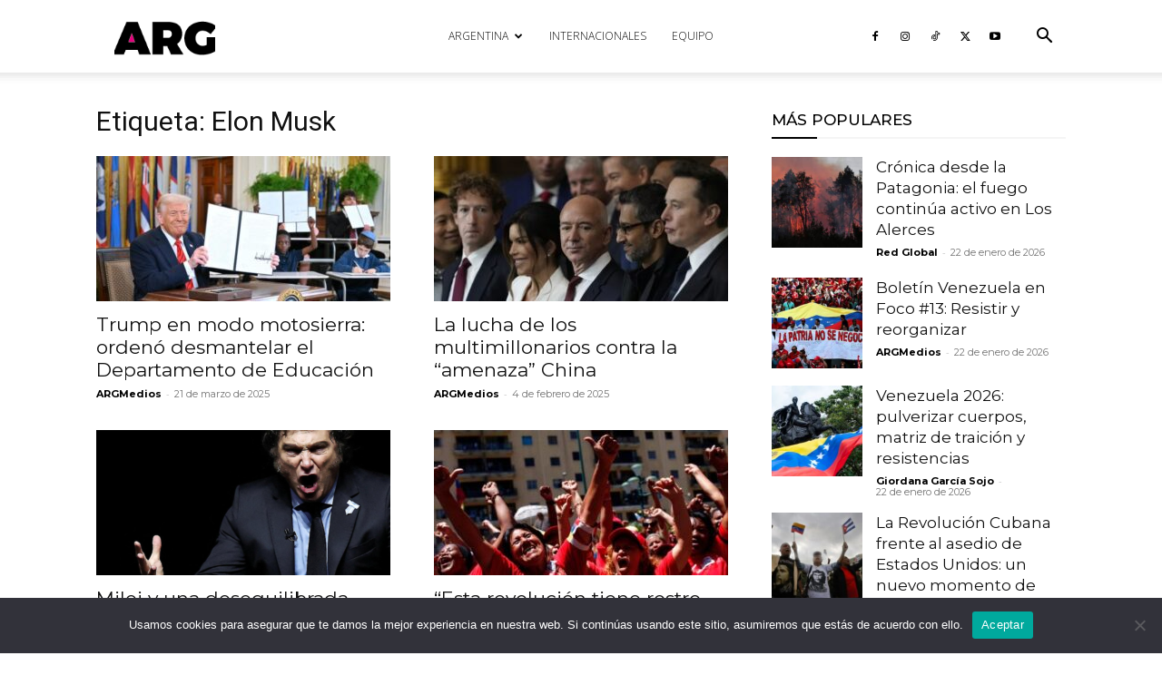

--- FILE ---
content_type: text/html; charset=utf-8
request_url: https://www.google.com/recaptcha/api2/aframe
body_size: 267
content:
<!DOCTYPE HTML><html><head><meta http-equiv="content-type" content="text/html; charset=UTF-8"></head><body><script nonce="2yMzdpQhYcVLxUgtj26GpA">/** Anti-fraud and anti-abuse applications only. See google.com/recaptcha */ try{var clients={'sodar':'https://pagead2.googlesyndication.com/pagead/sodar?'};window.addEventListener("message",function(a){try{if(a.source===window.parent){var b=JSON.parse(a.data);var c=clients[b['id']];if(c){var d=document.createElement('img');d.src=c+b['params']+'&rc='+(localStorage.getItem("rc::a")?sessionStorage.getItem("rc::b"):"");window.document.body.appendChild(d);sessionStorage.setItem("rc::e",parseInt(sessionStorage.getItem("rc::e")||0)+1);localStorage.setItem("rc::h",'1769146189171');}}}catch(b){}});window.parent.postMessage("_grecaptcha_ready", "*");}catch(b){}</script></body></html>